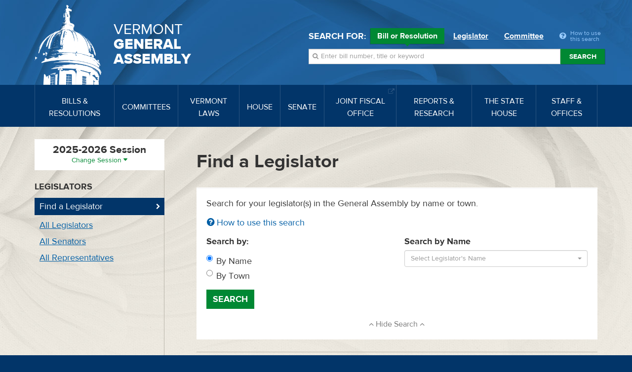

--- FILE ---
content_type: text/html; charset=utf-8
request_url: https://legislature.vermont.gov/people
body_size: 15273
content:
<!DOCTYPE html>
<html lang="en">
	<head>
		<base href="https://legislature.vermont.gov/"><!--[if lte IE 6]></base><![endif]-->
		<title>Find a Legislator</title>
		<meta name="generator" content="SilverStripe - https://www.silverstripe.org">
<meta http-equiv="Content-Type" content="text/html; charset=utf-8">
		<meta http-equiv="X-UA-Compatible" content="IE=Edge">
		<meta name="viewport" content="width=device-width, initial-scale=1">
		<link rel="apple-touch-icon" href="/images/icons/Icon-60@2x.png">
		<link rel="apple-touch-icon" sizes="180x180" href="/images/icons/Icon-60@3x.png">
		<link rel="apple-touch-icon" sizes="76x76" href="/images/icons/Icon-76.png">
		<link rel="apple-touch-icon" sizes="152x152" href="/images/icons/Icon-76@2x.png">
		<link rel="apple-touch-icon" sizes="58x58" href="/images/icons/Icon-Small@2x.png">
	<link rel="stylesheet" type="text/css" href="/javascript/bootstrap-datatables/dataTables.bootstrap.css?m=1644606869">
<link rel="stylesheet" type="text/css" href="/css/styles.css?m=1684331611">
<link rel="stylesheet" type="text/css" href="/css/print.css?m=1666633210" media="print">
<link rel="stylesheet" type="text/css" href="/javascript/select2-4.0.3/css/select2.min.css?m=1648830653">
<link rel="stylesheet" type="text/css" href="/css/select2-bootstrap-theme-master/select2-bootstrap.min.css?m=1648830702">
<!--[if lt IE 9]>
        <script type="text/javascript" src="javascript/html5shiv.min.js"></script>
        <script type="text/javascript" src="javascript/respond.min.js"></script>
        <![endif]-->
</head>
	
	
	<body class="PeoplePage PeoplePage-handleSearch top-PeoplePage ">
		<!-- Google tag (gtag.js) -->
<script async src="https://www.googletagmanager.com/gtag/js?id=G-3R8D4S6PXL"></script>
<script nonce="d9e8013640613e17">
  window.dataLayer = window.dataLayer || [];
  function gtag(){dataLayer.push(arguments);}
  gtag('js', new Date());

  gtag('config', 'G-3R8D4S6PXL');
</script>
		<a class="sr-only" href="/people#mainnav">Skip to navigation</a>
		<a class="sr-only" href="/people#main-content">Skip to content</a>
		
			<a class="sr-only" href="/people#sidenav">Skip to subnav</a>
		
		<form class="session-indicator session-current" action="bill/handleUnSelectSession">
			<span>Searching 2025-2026 Session</span> <button type="submit" class="btn btn-link">Return to current session</button>
		</form>
		<header>
	<div class="header-inner">
		<div class="wrapper header-top">
			<div class="row">
				<div class="logo">
					<a href="/">
						<img src="/images/dome.png" width="150" height="162" alt="State House Dome">
						<span>Vermont <span>General <span>Assembly</span></span></span>
					</a>
				</div>
				<div class="navbar-default">
					<button type="button" class="navbar-toggle" data-toggle="collapse" data-target="#mainnav">
						<span class="sr-only">Toggle navigation</span>
						<span class="icon-bar"></span>
						<span class="icon-bar"></span>
						<span class="icon-bar"></span>
					</button>
					<button type="button" class="navbar-toggle search-toggle" data-toggle="collapse" data-target="#quick-search">
						<span class="sr-only">Toggle search</span>
						<i class="fa fa-search"></i>
					</button>
				</div>
			</div>
		</div>
		<nav class="navbar navbar-default navbar-static-top" role="navigation">
			<div class="wrapper">
				<div class="navbar-header">
					
				</div>
				<a class="sr-only" href="/">Home</a>
<div class="collapse navbar-collapse" id="mainnav" tabindex="-1">
	<ul class="nav navbar-nav">
		
		
		<li class="">
			<a href="/bill/" data-toggle="megadropdown"><span>Bills &amp; Resolutions</span></a>
			
			<div class="mega-dropdown">
				<div class="mega-dropdown-outer">
					<div class="mega-dropdown-inner">
						<div class="row">
							<div class="col-xs-12 col-md-4">
								<div class="row">
									<div class="divider"></div>
									<div class="col-md-5">
										<h4>Search</h4>
									</div>
									<div class="col-md-7">
										<ul>
											<li><a href="/bill/search/2026">Bill, Act &amp; Resolution Search</a></li>
										</ul>
									</div>
								</div>
								<div class="row">
									<div class="divider"></div>
									<div class="col-md-5">
										<h4>Bills</h4>
									</div>
									<div class="col-md-7">
										<ul>
											<li><a href="/bill/released/2026">Released for Introduction</a></li>
											<li><a href="/bill/all-house/2026">House Bills</a></li>
											<li><a href="/bill/all-senate/2026">Senate Bills</a></li>
											<li><a href="/bill/introduced/2026">All Bills – Both Chambers</a></li>
											<li><a href="/bill/passed/2026">Bills Passed</a></li>
											<li><a href="/bill/vetoed/2026">Vetoed by the Governor</a></li>
											<li><a href="/bill/enacted-without-signature/2026">Enacted Without Signature</a></li>
											<li><a href="/bill/bills-in-out-committee/2026">Bills In/Out of Committee</a></li>
										</ul>
									</div>
								</div>
							</div>
							<div class="col-xs-12 col-md-4">
								<div class="row">
									<div class="divider"></div>
									<div class="col-md-5">
										<h4>Resolutions</h4>
									</div>
									<div class="col-md-7">
										<ul>
											<li><a href="/bill/resolutions-all-house/2026">House Resolutions</a></li>
											<li><a href="/bill/resolutions-all-senate/2026">Senate Resolutions</a></li>
											<li><a href="/bill/resolutions-introduced/2026">All Resolutions – Both Chambers</a></li>
											<li><a href="/bill/resolutions-adopted/2026">Resolutions Adopted</a></li>
										</ul>
									</div>
								</div>
							</div>
							<div class="col-xs-12 col-md-4">
								<div class="row">
									<div class="divider"></div>
									<div class="col-md-5">
										<h4>Acts</h4>
									</div>
									<div class="col-md-7">
										<ul>
											<li><a href="/bill/acts/2026">Acts &amp; Resolves</a></li>
											
											
											
											
											
											<li><a href="/bill/acts-affecting-statutes/2026">Acts Affecting VSA Sections</a></li>
										</ul>
									</div>
								</div>
								
								<div class="row">
									<div class="divider"></div>
									<div class="col-md-5">
										<h4>Research</h4>
									</div>
									<div class="col-md-7">
										<ul>
											<li><a href="/reports-and-research/">Legislative Reports &amp; Research</a></li>
										</ul>
									</div>
								</div>
								
							</div>
						</div>
					</div>
				</div>
			</div>
			
		</li>
		
		
		
		<li class="">
			<a href="/committee/" data-toggle="megadropdown"><span>Committees</span></a>
			
			<div class="mega-dropdown">
				<div class="mega-dropdown-outer">
					<div class="mega-dropdown-inner">
						<div class="row">
							<div class="col-xs-12 col-md-6 col-lg-8">
								<div class="row">
									
									<div class="col-xs-12 col-md-6 col-lg-12">
										<div class="row-group">
											<div class="row">
												<div class="col-lg-3">
													<h4>House Committees</h4>
												</div>
												<div class="col-lg-3">
													<ul>
														
														<li><a href="/committee/detail/2026/8">Agriculture, Food Resiliency, &amp; Forestry</a></li>
														
														<li><a href="/committee/detail/2026/9">Appropriations</a></li>
														
														<li><a href="/committee/detail/2026/11">Commerce &amp; Economic Development</a></li>
														
														<li><a href="/committee/detail/2026/17">Corrections &amp; Institutions</a></li>
														
														<li><a href="/committee/detail/2026/10">Education</a></li>
														
														<li><a href="/committee/detail/2026/19">Energy &amp; Digital Infrastructure</a></li>
														
													</ul>
												</div>
												<div class="col-lg-3">
													<ul>
														
														<li><a href="/committee/detail/2026/12">Environment</a></li>
														
														<li><a href="/committee/detail/2026/13">General &amp; Housing</a></li>
														
														<li><a href="/committee/detail/2026/14">Government Operations &amp; Military Affairs</a></li>
														
														<li><a href="/committee/detail/2026/15">Health Care</a></li>
														
														<li><a href="/committee/detail/2026/346">House Discrimination Prevention Panel</a></li>
														
														<li><a href="/committee/detail/2026/340">House Ethics Panel</a></li>
														
													</ul>
												</div>
												<div class="col-lg-3">
													<ul>
														
														<li><a href="/committee/detail/2026/335">House Sexual Harassment Prevention Panel</a></li>
														
														<li><a href="/committee/detail/2026/16">Human Services</a></li>
														
														<li><a href="/committee/detail/2026/18">Judiciary</a></li>
														
														<li><a href="/committee/detail/2026/48">Rules</a></li>
														
														<li><a href="/committee/detail/2026/20">Transportation</a></li>
														
														<li><a href="/committee/detail/2026/21">Ways &amp; Means</a></li>
														
													</ul>
												</div>
											</div>
										</div>
									</div>
									
									
									<div class="col-xs-12 col-md-6 col-lg-12">
										<div class="row-group">
											<div class="row">
												<div class="col-lg-3">
													<h4>Senate Committees</h4>
												</div>
												<div class="col-lg-3">
													<ul>
														
														<li><a href="/committee/detail/2026/22">Agriculture</a></li>
														
														<li><a href="/committee/detail/2026/23">Appropriations</a></li>
														
														<li><a href="/committee/detail/2026/32">Economic Development, Housing &amp; General Affairs</a></li>
														
														<li><a href="/committee/detail/2026/24">Education</a></li>
														
														<li><a href="/committee/detail/2026/326">Ethics</a></li>
														
													</ul>
												</div>
												<div class="col-lg-3">
													<ul>
														
														<li><a href="/committee/detail/2026/25">Finance</a></li>
														
														<li><a href="/committee/detail/2026/26">Government Operations</a></li>
														
														<li><a href="/committee/detail/2026/27">Health &amp; Welfare</a></li>
														
														<li><a href="/committee/detail/2026/28">Institutions</a></li>
														
														<li><a href="/committee/detail/2026/29">Judiciary</a></li>
														
													</ul>
												</div>
												<div class="col-lg-3">
													<ul>
														
														<li><a href="/committee/detail/2026/30">Natural Resources &amp; Energy</a></li>
														
														<li><a href="/committee/detail/2026/49">Rules</a></li>
														
														<li><a href="/committee/detail/2026/324">Sexual Harassment Prevention Panel</a></li>
														
														<li><a href="/committee/detail/2026/31">Transportation</a></li>
														
													</ul>
												</div>
											</div>
										</div>
									</div>
									
								</div>
							</div>
							<div class="col-xs-12 col-md-6 col-lg-4">
								<div class="row">
									<div class="col-xs-12 col-md-6 col-lg-12">
										<div class="row-group">
											<div class="row">
												<div class="col-md-12 col-lg-6">
													<h4>Committee Types</h4>
												</div>
												<div class="col-md-12 col-lg-6">
													<ul>
														<li><a href="/committee/list/2026/">All Committees</a></li>
														<li><a href="/committee/list/2026/House-Standing">House Committees</a></li>
														<li><a href="/committee/list/2026/Senate-Standing">Senate Committees</a></li>
														<li><a href="/committee/list/2026/Joint-Committee">Joint Committees</a></li>
														<li><a href="/committee/list/2026/Other-Committee">Other Committees</a></li>
														<li><a href="/committee/committeesofconference/2026">Committees of Conference</a></li>
													</ul>
												</div>
											</div>
										</div>
									</div>
									<div class="col-xs-12 col-md-6 col-lg-12">
										<div class="row-group">
											<div class="row">
												<div class="col-md-12 col-lg-6">
													<h4>All Committee Meetings</h4>
												</div>
												<div class="col-md-12 col-lg-6">
													<ul>
														<li><a href="/committee/meetings/2026">All Scheduled Committee Meetings</a></li>
														<!-- <li><a href="/committee/conferencemeetings/2026">All Scheduled Committees of Conference Meetings</a></li> -->
														<li><a href="/committee/weeklyAgendas/2026">Complete Weekly Schedule</a></li>
														
														<li>
															<a href="/committee/streaming/">Streaming Links
															</a>
														</li>
														
														<li>
															<a target="_blank" href="/home/site-resources/accessibility/">Accessibility
															</a>
														</li>
														
													</ul>
												</div>
											</div>
										</div>
										
										<div class="row-group">
											<div class="row">
												<div class="col-md-12 col-lg-6">
													<h4>Research</h4>
												</div>
												<div class="col-md-12 col-lg-6">
													<ul>
														<li><a href="/reports-and-research/">Legislative Reports &amp; Research</a></li>
													</ul>
												</div>
											</div>
										</div>
										
									</div>
								</div>
							</div>
						</div>
					</div>
				</div>
			</div>
			
		</li>
		
		
		
		<li class="">
			<a href="/statutes/" data-toggle="megadropdown"><span>Vermont Laws</span></a>
			<div class="mega-dropdown">
				<div class="mega-dropdown-outer">
					<div class="mega-dropdown-inner">
						<div class="row">
							<div class="col-xs-12 col-md-4">
								<div class="row">
									<div class="divider"></div>
									<div class="col-md-5">
										<h4>Statutes</h4>
									</div>
									<div class="col-md-7">
										<ul>
											<li><a href="/statutes/">Vermont Statutes Online</a></li>
											<li><a href="/statutes/search">Statutes Search</a></li>
											<li><a target="_blank" href="https://www.lexisnexis.com/hottopics/vtstatutesconstctrules/"><i class="fa fa-external-link"></i> Vermont Statutes at Lexis/Nexis</a></li>
										</ul>
									</div>
								</div>
								
								<div class="row">
									<div class="divider"></div>
									<div class="col-md-5">
										<h4>Constitution</h4>
									</div>
									<div class="col-md-7">
										<ul>
											
											<li><a href="/statutes/constitution-of-the-state-of-vermont/">Constitution of the State of Vermont</a></li>
											
										</ul>
									</div>
								</div>
								
							</div>
							<div class="col-xs-12 col-md-4">
								<div class="row">
									<div class="divider"></div>
									<div class="col-md-5">
										<h4>Acts</h4>
									</div>
									<div class="col-md-7">
										<ul>
											<li><a href="/bill/acts/2026">Acts &amp; Resolves</a></li>
											
											<li><a href="/bill/acts-affecting-statutes/2026">Acts Affecting VSA Sections</a></li>
										</ul>
									</div>
								</div>
								<div class="row">
									<div class="divider"></div>
									<div class="col-md-5">
										<h4>Search</h4>
									</div>
									<div class="col-md-7">
										<ul>
											<li><a href="/bill/search/2026">Bill, Act &amp; Resolution Search</a></li>
										</ul>
									</div>
								</div>
							</div>
							<div class="col-xs-12 col-md-4">
								<div class="row">
									<div class="divider"></div>
									<div class="col-md-5">
										<h4>Rules</h4>
									</div>
									<div class="col-md-7">
										<ul>
											<li><a target="_blank" href="http://www.lexisnexis.com/hottopics/codeofvtrules/">State Agency Rules at Lexis/Nexis <i class="fa fa-external-link"></i></a></li>
											<li><a target="_blank" href="http://www.lexisnexis.com/hottopics/vtstatutesconstctrules/">Court Rules at Lexis/Nexis <i class="fa fa-external-link"></i></a></li>
											<li><a href="/committee/detail/2026/39">Legislative Committee on Administrative Rules (LCAR) <i class="fa fa-external-link"></i></a></li>
										</ul>
									</div>
								</div>
							</div>
						</div>
					</div>
				</div>
			</div>
		</li>
		
		
		
		<li class="">
			<a href="/house/overview/2026" data-toggle="megadropdown"><span>House</span></a>
			<div class="mega-dropdown">
				<div class="mega-dropdown-outer">
					<div class="mega-dropdown-inner">
						<div class="row">
							<div class="col-xs-12 col-md-6 col-lg-4">
								<div class="row">
									<div class="divider"></div>
									<div class="col-md-6">
										<h4> The House of Representatives</h4>
									</div>
									<div class="col-md-6">
										<ul>
											<li><a href="/house/overview/2026">House Overview</a></li>
											<li><a href="/people/search/2026">Find Representatives</a></li>
											<li><a href="/people/all/2026/House">All Representatives</a></li>
											<li><a href="/committee/list/2026/House-Standing">House Committees</a></li>
										</ul>
									</div>
								</div>
								
								<div class="row">
									<div class="divider"></div>
									<div class="col-md-6">
										<h4>Officers</h4>
									</div>
									<div class="col-md-6">
										<ul>
											
											
												<li><a target="_blank" href="http://speaker.vermont.gov/">Speaker of the House <i class="fa fa-external-link"></i></a></li>
											
											
											
											
											
											
											
												<li><a href="/house/clerk-of-the-house/">Clerk of the House</a></li>
											
											
										</ul>
									</div>
								</div>
								
							</div>
							<div class="col-xs-12 col-md-6 col-lg-4">
								<div class="row">
									<div class="divider"></div>
									<div class="col-md-5">
										<h4>Calendars &amp; Journals</h4>
									</div>
									<div class="col-md-7">
										<ul>
											
												<li><a target="_blank" href="/Documents/2026/Docs/CALENDAR/hc250616.pdf?20250613120029">Current House Calendar</a></li>
												
												<li><a href="/house/service/2026/calendar">All House Calendars</a></li>
												
												
												
													<li><a target="_blank" href="/Documents/2026/Docs/JOURNAL/hj250616.pdf?20251203120021">Current House Journal</a></li>
													
											
											
												<li><a href="/house/service/2026/journal">All House Journals</a></li>
												<li><a href="/bill/released/2026#house">House Bills for Introduction</a></li>
                                                <!--
											
												<li><a target="_blank" href="/Documents/2026/Docs/JOURNAL/ja250320.pdf">Current Journal of the Joint Assembly</a></li>
											
                                            -->
											
											
											<li><a href="/house/service/2026/joint-assembly">Journals of the Joint Assembly</a></li>
										</ul>
									</div>
								</div>
							</div>
							
							<div class="col-xs-12 col-md-6 col-md-offset-6 col-lg-4 col-lg-offset-0">
								
								<div class="row">
									<div class="divider"></div>
									<div class="col-md-5">
										<h4>Rules</h4>
									</div>
									<div class="col-md-7">
										<ul>
											<li><a target="_blank" href="/assets/Rules/House-Rules.pdf">House Rules</a></li>
											<li><a target="_blank" href="/assets/All-Senate-Documents/Joint-Rules.pdf">Joint Rules</a></li>
										</ul>
									</div>
								</div>
								
								<div class="row">
									<div class="divider"></div>
									<div class="col-md-5">
										<h4>Search</h4>
									</div>
									<div class="col-md-7">
										<ul>
											<li><a href="/house/search/2026">Search House Calendars &amp; Journals</a></li>
										</ul>
									</div>
								</div>
								
								<div class="row">
									<div class="divider"></div>
									<div class="col-md-5">
										<h4>Related Information</h4>
									</div>
									<div class="col-md-7">
										<ul>
											
											<li><a href="/house/streaming/">Streaming Links</a></li>
											
										</ul>
									</div>
								</div>
								
							</div>
							
						</div>
					</div>
				</div>
			</div>
		</li>
		
		
		
		<li class="">
			<a href="/senate/overview/2026" data-toggle="megadropdown"><span>Senate</span></a>
			<div class="mega-dropdown">
				<div class="mega-dropdown-outer">
					<div class="mega-dropdown-inner">
						<div class="row">
							<div class="col-xs-12 col-md-6 col-lg-4">
								<div class="row">
									<div class="divider"></div>
									<div class="col-md-6">
										<h4>The Senate</h4>
									</div>
									<div class="col-md-6">
										<ul>
											<li><a href="/senate/overview/2026">Senate Overview</a></li>
											<li><a href="/people/search/2026">Find Senators</a></li>
											<li><a href="/people/all/2026/Senate">All Senators</a></li>
											<li><a href="/committee/list/2026/Senate-Standing">Senate Committees</a></li>
										</ul>
									</div>
								</div>
								
								<div class="row">
									<div class="divider"></div>
									<div class="col-md-6">
										<h4>Officers</h4>
									</div>
									<div class="col-md-6">
										<ul>
											
											
												<li><a target="_blank" href="http://ltgov.vermont.gov/">President of the Senate (Lt. Governor) <i class="fa fa-external-link"></i></a></li>
											
											
											
												<li><a target="_blank" href="http://protem.vermont.gov/">President Pro Tempore <i class="fa fa-external-link"></i></a></li>
											
											
											
												<li><a href="/senate/secretary-of-the-senate/">Secretary of the Senate</a></li>
											
											
											
											
											
											
										</ul>
									</div>
								</div>
								
							</div>
							<div class="col-xs-12 col-md-6 col-lg-4">
								<div class="row">
									<div class="divider"></div>
									<div class="col-md-5">
										<h4>Calendars &amp; Journals</h4>
									</div>
									<div class="col-md-7">
										<ul>
											
												<li><a target="_blank" href="/Documents/2026/Docs/CALENDAR/sc250616.pdf?20250613050029">Current Senate Calendar</a></li>
												
												<li><a href="/senate/service/2026/calendar">All Senate Calendars</a></li>
												
												
													<ul class="mega-addenda">
														
																<li><a target="_blank" href="Documents/2026/Docs/CALENDAR/sc250616a.pdf">Addendum 1</a></li>
														
													</ul>
												
												
													<li><a target="_blank" href="/Documents/2026/Docs/JOURNAL/sj250616.pdf?20251223020021">Current Senate Journal</a></li>
													
											
											
												<li><a href="/senate/service/2026/journal">All Senate Journals</a></li>
												<li><a href="/bill/released/2026#senate">Senate Bills for Introduction</a></li>
                                                <!--
											
												<li><a target="_blank" href="/Documents/2026/Docs/JOURNAL/ja250320.pdf">Current Journal of the Joint Assembly</a></li>
											
                                            -->
											
											
											<li><a href="/senate/service/2026/joint-assembly">Journals of the Joint Assembly</a></li>
										</ul>
									</div>
								</div>
							</div>
							
							<div class="col-xs-12 col-md-6 col-md-offset-6 col-lg-4 col-lg-offset-0">
								
								<div class="row">
									<div class="divider"></div>
									<div class="col-md-5">
										<h4>Rules</h4>
									</div>
									<div class="col-md-7">
										<ul>
											<li><a target="_blank" href="/assets/All-Senate-Documents/Senate-Rules.pdf">Senate Rules</a></li>
											<li><a target="_blank" href="/assets/All-Senate-Documents/Joint-Rules.pdf">Joint Rules</a></li>
										</ul>
									</div>
								</div>
								
								<div class="row">
									<div class="divider"></div>
									<div class="col-md-5">
										<h4>Search</h4>
									</div>
									<div class="col-md-7">
										<ul>
											<li><a href="/senate/search/2026">Search Senate Calendars &amp; Journals</a></li>
										</ul>
									</div>
								</div>
								
								<div class="row">
									<div class="divider"></div>
									<div class="col-md-5">
										<h4>Related Information</h4>
									</div>
									<div class="col-md-7">
										<ul>
											
											<li><a href="/senate/streaming/">Streaming Links</a></li>
											
										</ul>
									</div>
								</div>
								
							</div>
							
						</div>
					</div>
				</div>
			</div>
		</li>
		
		
		
		<li class="">
			
			<a target="_blank" href="https://ljfo.vermont.gov/"><span>Joint Fiscal Office <i class="fa fa-external-link"></i></span></a>
			
		</li>
		
		
		
		<li class="">
			<a href="/reports-and-research/" data-toggle="megadropdown"><span>Reports &amp; Research</span></a>
			<div class="mega-dropdown">
				<div class="mega-dropdown-outer">
					<div class="mega-dropdown-inner">
						<div class="row">
							<div class="col-xs-12 col-md-4">
								<div class="row">
									<div class="divider"></div>
									<div class="col-md-5">
										<h4>Reports</h4>
									</div>
									<div class="col-md-7">
										<ul>
											<li><a href="/reports-and-research/">Reports &amp; Research Overview</a></li>
											<li><a href="/reports-and-research/find/2026">Find Legislative Reports</a></li>
										</ul>
									</div>
								</div>
							</div>
							<div class="col-xs-12 col-md-4">
								<div class="row">
									
									
									<div class="divider"></div>
									<div class="col-md-5">
										<h4>Research</h4>
									</div>
									<div class="col-md-7">
										<ul>
											
											<li><a href="/bill/">Bills, Resolutions, Acts &amp; Constitutional Proposals</a></li>
											
											<li><a href="/reports-and-research/research/witness-history/">Witness History</a></li>
											
											<li><a href="/reports-and-research/research/subject-history/">Subject History</a></li>
											
											<li><a href="/committee/">Committees</a></li>
											
											<li><a href="/senate/">Senate</a></li>
											
											<li><a href="/house/">House</a></li>
											
											<li><a href="/reports-and-research/research/reapportionment/">Reapportionment</a></li>
											
										</ul>
									</div>
									
									
								</div>
							</div>
							<div class="col-xs-12 col-md-4">
								<div class="row">
									
									<div class="divider"></div>
									<div class="col-md-5">
										<h4>PRA Exemptions</h4>
									</div>
									<div class="col-md-7">
										<ul>
											
											<li><a target="_blank" href="https://legislature.vermont.gov/assets/Legislative-Reports/PRA-Exemption-List-in-Order-2020.pdf">PRA Exemptions in Order <i class="fa fa-external-link"></i></a></li>
											
											<li><a target="_blank" href="https://legislature.vermont.gov/assets/Legislative-Reports/PRA-Exemption-List-by-Subject-2020.pdf">PRA Exemptions by Subject <i class="fa fa-external-link"></i></a></li>
											
											<li><a target="_blank" href="https://legislature.vermont.gov/assets/Legislative-Reports/PRA-Exemptions-Subject-to-1-VSA-317d2.pdf">PRA Exemptions Subject to 1 VSA 317(d)(2) <i class="fa fa-external-link"></i></a></li>
											
										</ul>
									</div>
									
									
								</div>
								<div class="row">
									
									<div class="divider"></div>
									<div class="col-md-5">
										<h4>History</h4>
									</div>
									<div class="col-md-7">
										<ul>
											
											<li><a href="/reports-and-research/history/history-of-the-general-assembly/">History of the General Assembly</a></li>
											
										</ul>
									</div>
									
								</div>
							</div>
						</div>
					</div>
				</div>
			</div>
		</li>
		
		
		
		<li class="">
			
			<a href="/the-state-house/" data-toggle="megadropdown"><span>The State House</span></a>
			<div class="mega-dropdown">
				<div class="mega-dropdown-outer">
					<div class="mega-dropdown-inner">
						<div class="row">
							<div class="col-xs-12 col-md-4">
								<div class="row">
									
									
									<div class="divider"></div>
									<div class="col-md-5">
										<h4>Visiting the State House</h4>
									</div>
									<div class="col-md-7">
										<ul>
											
											<li><a target="_blank" href="http://statehouse.vermont.gov/">About the State House <i class="fa fa-external-link"></i></a></li>
											
											<li><a target="_blank" href="http://statehouse.vermont.gov/general-information">Hours &amp; Directions <i class="fa fa-external-link"></i></a></li>
											
											<li><a href="/the-state-house/visiting-the-state-house/state-house-floor-maps/">State House Floor Maps</a></li>
											
											<li><a target="_blank" href="/home/site-resources/accessibility/">Accessibility</a></li>
											
										</ul>
									</div>
									
									
								</div>
								<div class="row">
									
									<div class="divider"></div>
									<div class="col-md-5">
										<h4>History</h4>
									</div>
									<div class="col-md-7">
										<ul>
											
											<li><a href="/reports-and-research/history/history-of-the-general-assembly/">History of the General Assembly</a></li>
											
										</ul>
									</div>
									
									
								</div>
							</div>
							<div class="col-xs-12 col-md-4">
								<div class="row">
									
									<div class="divider"></div>
									<div class="col-md-5">
										<h4>Civic Education</h4>
									</div>
									<div class="col-md-7">
										<ul>
											
											<li><a href="/the-state-house/civic-education/how-a-bill-becomes-law/">Flowchart: How a Bill Becomes Law</a></li>
											
											<li><a target="_blank" href="https://www.youtube.com/watch?v=hw-fjNK-rf4">Video: The Bill Process From Draft To Act <i class="fa fa-external-link"></i></a></li>
											
											<li><a href="/the-state-house/civic-education/become-a-legislative-page/">Become a Legislative Page!</a></li>
											
											<li><a target="_blank" href="http://statehouse.vermont.gov/school-field-trips">School Field Trips <i class="fa fa-external-link"></i></a></li>
											
											<li><a href="/the-state-house/civic-education/about-legislative-committees/">About Legislative Committees</a></li>
											
										</ul>
									</div>
									
									
								</div>
							</div>
							<div class="col-xs-12 col-md-4">
								<div class="row">
									
									<div class="divider"></div>
									<div class="col-md-5">
										<h4>Galleries</h4>
									</div>
									<div class="col-md-7">
										<ul>
											
											<li><a href="/the-state-house/galleries/images-of-the-state-house/">Images of the State House</a></li>
											
										</ul>
									</div>
									
									
								</div>
								<div class="row">
									
									<div class="divider"></div>
									<div class="col-md-5">
										<h4>Events</h4>
									</div>
									<div class="col-md-7">
										<ul>
											
											<li><a href="/the-state-house/events/farmers-night-concert-series/">Farmers Night Concert Series</a></li>
											
										</ul>
									</div>
									
								</div>
							</div>
						</div>
					</div>
				</div>
			</div>
			
		</li>
		
		
		
		<li class="">
			
			<a href="/staff-and-offices/" data-toggle="megadropdown"><span>Staff &amp; Offices</span></a>
			<div class="mega-dropdown">
				<div class="mega-dropdown-outer">
					<div class="mega-dropdown-inner">
						<div class="row">
							<div class="col-xs-12 col-md-4">
								<div class="row">
									
									
									<div class="divider"></div>
									<div class="col-md-5">
										<h4>House</h4>
									</div>
									<div class="col-md-7">
										<ul>
											
											<li><a target="_blank" href="http://speaker.vermont.gov/">Speaker of the House <i class="fa fa-external-link"></i></a></li>
											
											<li><a href="/house/clerk-of-the-house/">Clerk of the House</a></li>
											
										</ul>
									</div>
									
									
								</div>
								<div class="row">
									
									<div class="divider"></div>
									<div class="col-md-5">
										<h4>Senate</h4>
									</div>
									<div class="col-md-7">
										<ul>
											
											<li><a target="_blank" href="http://ltgov.vermont.gov/">President of the Senate (Lt. Governor) <i class="fa fa-external-link"></i></a></li>
											
											<li><a target="_blank" href="http://protem.vermont.gov/">President Pro Tempore <i class="fa fa-external-link"></i></a></li>
											
											<li><a href="/senate/secretary-of-the-senate/">Secretary of the Senate</a></li>
											
										</ul>
									</div>
									
									
								</div>
							</div>
							<div class="col-xs-12 col-md-4">
								<div class="row">
									
									<div class="divider"></div>
									<div class="col-md-5">
										<h4>Staff Offices</h4>
									</div>
									<div class="col-md-7">
										<ul>
											
											<li><a href="/staff-and-offices/staff-offices/legislative-counsel/">Legislative Counsel</a></li>
											
											<li><a href="/staff-and-offices/staff-offices/legislative-operations/">Legislative Operations</a></li>
											
											<li><a href="/staff-and-offices/staff-offices/legislative-information-technology/">Legislative Information Technology</a></li>
											
											<li><a target="_blank" href="https://ljfo.vermont.gov/about/contact/">Joint Fiscal Office <i class="fa fa-external-link"></i></a></li>
											
											<li><a href="/staff-and-offices/staff-offices/sergeant-at-arms/">Sergeant at Arms</a></li>
											
											<li><a href="/staff-and-offices/staff-offices/capitol-police-department/">Capitol Police Department</a></li>
											
											<li><a href="/staff-and-offices/staff-offices/human-resources/">Office of Human Resources</a></li>
											
										</ul>
									</div>
									
									
								</div>
							</div>
							<div class="col-xs-12 col-md-4">
								<div class="row">
									
									<div class="divider"></div>
									<div class="col-md-5">
										<h4>Contact</h4>
									</div>
									<div class="col-md-7">
										<ul>
											
											<li><a href="/home/site-resources/feedback/">Questions &amp; Comments</a></li>
											
										</ul>
									</div>
									
									
								</div>
								<div class="row">
									
									<div class="divider"></div>
									<div class="col-md-5">
										<h4>Career Opportunities</h4>
									</div>
									<div class="col-md-7">
										<ul>
											
											<li><a href="/home/site-resources/career-opportunities/">Career Opportunities</a></li>
											
										</ul>
									</div>
									
								</div>
							</div>
						</div>
					</div>
				</div>
			</div>
			
		</li>
		
		
	</ul>
</div>
			</div>
		</nav>
		<div class="wrapper header-search">
			<div id="quick-search" class="collapse">
				
				<div class="quick-search">
	<form action="/bill/QuickSearch/2026" class="form-inline">
		<div class="form-group search-type">
			<span class="control-label">Search for:</span>
			<label class="radio-inline">
				<input type="radio" name="SearchBy" id="SearchBy1" value="bill" checked>
				Bill or Resolution <span class="arrow"></span>
			</label>
			<label class="radio-inline">
				<input type="radio" name="SearchBy" id="SearchBy2" value="Name">
				Legislator <span class="arrow"></span>
			</label>
			<label class="radio-inline">
				<input type="radio" name="SearchBy" id="SearchBy3" value="committee">
				Committee <span class="arrow"></span>
			</label>
			<a class="popover-item quick-search-help" data-trigger="click" data-toggle="popover" data-placement="bottom" data-content="Welcome to quick search. First, choose Bill, Legislator or Committee for your search. Next enter in a bill number, a word, or phrase. Press the enter key or click the Search button beside the input box. Search results will appear below."><i class="fa fa-question-circle"></i> <span>How to use this search</span></a>
		</div>
		<div class="form-group search-field session-current">
			<i class="fa fa-search"></i>
			<label for="SearchBills" class="sr-only">Search bills:</label>
			<input name="SearchBills" id="SearchBills" type="text" class="input-bill form-control display-none" placeholder="Enter bill number, title or keyword">
			<label for="SearchLegislators" class="sr-only">Search legislators:</label>
			<input name="SearchLegislators" id="SearchLegislators" type="text" class="input-Name form-control display-none" placeholder="Enter legislator name or city/town">
			<label for="SearchCommittees" class="sr-only">Search committees:</label>
			<input name="SearchCommittees" id="SearchCommittees" type="text" class="input-committee form-control display-none" placeholder="Enter committee name">
			<button type="submit" class="btn btn-default">Search</button>
		</div>
		<p class="session-label session-current">Searching 2025-2026 Session</p>
	</form>
</div>

				
			</div>
		</div>
	</div>
</header>
		<div class="page-wrap">
			<div class="page-wrap-inner">
				<div class="container">
	<div class="row">
		<div class="main" id="main-content" tabindex="-1">
			<div class="visible-xs-block visible-sm-block">
				<div class="session-select">
	<div class="current-selection">
		<h3 class="session-current">2025-2026 Session</h3>
		<a class="session-toggle"><span>Change Session</span> <i class="fa fa-caret-down"></i></a>
	</div>
	<div class="session-form">
		
<form id="Form_SelectSession" action="/bill/SelectSession/" method="post" enctype="application/x-www-form-urlencoded">

	
	<p id="Form_SelectSession_error" class="message " style="display: none"></p>
	

	<fieldset>
		<legend>Select a session</legend>
		
			<div id="Form_SelectSession_selected_session_Holder" class="field dropdown">
	<label class="left" for="Form_SelectSession_selected_session">Select a session</label>
	<div class="middleColumn">
		<select name="selected_session" class="dropdown" id="Form_SelectSession_selected_session">

	<option value="2026" selected>2025-2026 Session
	</option>

	<option value="2024">2023-2024 Session
	</option>

	<option value="2022">2021-2022 Session
	</option>

	<option value="2021.1">2021 Special Session
	</option>

	<option value="2020">2019-2020 Session
	</option>

	<option value="2018.1">2018 Special Session
	</option>

	<option value="2018">2017-2018 Session
	</option>

	<option value="2016">2015-2016 Session
	</option>

	<option value="2014">2013-2014 Session
	</option>

	<option value="2012">2011-2012 Session
	</option>

	<option value="2010.1">2009 Special Session
	</option>

	<option value="2010">2009-2010 Session
	</option>

</select>
	</div>
	
	
	
</div>

		
			<input type="hidden" name="SecurityID" value="4d280e73e1269073b244b89b360cc5ebec8c9c5a" class="hidden" id="Form_SelectSession_SecurityID">
		
		<div class="clear"><!-- --></div>
	</fieldset>

	
	<div class="btn-toolbar">
		
			<input type="submit" name="action_submit" value="Go" class="action btn btn-primary btn-xs" id="Form_SelectSession_action_submit">
		
	</div>
	

</form>


	</div>
</div>
			</div>
			<h1>Find a Legislator</h1>
			<div class="well search-form open" id="search-form">
				<div class="toggle-content">
					<p>Search for your legislator(s) in the General Assembly by name or town.</p>
					<p><a href="javascript:void(0)" tabindex="0" class="btn btn-link help-link" role="button" data-toggle="popover" data-trigger="click" data-container="body" data-placement="bottom" data-content="Choose to search by the person’s name or the town that they serve. Then enter the person’s first or last name, or enter the town name."><i class="fa fa-question-circle"></i> How to use this search</a></p>
					
<form id="Form_PeopleSearchForm" action="/people/PeopleSearchForm/" method="get" enctype="application/x-www-form-urlencoded">

	
	<p id="Form_PeopleSearchForm_error" class="message " style="display: none"></p>
	

	<fieldset>
		<legend>Search Legislators</legend>
		
			<div id="SearchByGroupNameGroupTownGroup" class="field field CompositeField fieldgroup row form-group--no-label">
	

	<div class="middleColumn fieldgroup">
		
			<div class="fieldgroup-field first odd" id="Form_PeopleSearchForm_SearchByGroup_Holder">
				<div class="CompositeField field CompositeField fieldgroup col-xs-12 col-sm-6 form-group--no-label " id="Form_PeopleSearchForm_SearchByGroup_Holder">
	

	
		
			<div class="fieldholder-small optionset" id="Form_PeopleSearchForm_SearchBy_Holder">
	<label class="fieldholder-small-label" for="Form_PeopleSearchForm_SearchBy">Search by:</label>
	<ul class="optionset" id="Form_PeopleSearchForm_SearchBy" role="listbox">
	
		<li class="odd valName">
			<input id="Form_PeopleSearchForm_SearchBy_Name" class="radio" name="SearchBy" type="radio" value="Name" checked>
			<label for="Form_PeopleSearchForm_SearchBy_Name">By Name</label>
		</li>
	
		<li class="even valTown">
			<input id="Form_PeopleSearchForm_SearchBy_Town" class="radio" name="SearchBy" type="radio" value="Town">
			<label for="Form_PeopleSearchForm_SearchBy_Town">By Town</label>
		</li>
	
</ul>
	
</div>

		
	
</div>

			</div>
		
			<div class="fieldgroup-field last even" id="Form_PeopleSearchForm_NameGroupTownGroup_Holder">
				<div class="CompositeField field CompositeField fieldgroup col-xs-12 col-sm-6 form-group--no-label " id="Form_PeopleSearchForm_NameGroupTownGroup_Holder">
	

	
		
			<div class="CompositeField field CompositeField fieldgroup group-Name searchgroup form-group--no-label " id="Form_PeopleSearchForm_NameGroup_Holder">
	

	
		
			<div class="fieldholder-small dropdown" id="Form_PeopleSearchForm_Name_Holder">
	<label class="fieldholder-small-label" for="Form_PeopleSearchForm_Name">Search by Name</label>
	<select name="Name" class="dropdown" id="Form_PeopleSearchForm_Name" style="width:100%">

	<option value="0"> 
	</option>

	<option value="15791">Senator Philip Baruth 
	</option>

	<option value="40390">Senator Scott Beck 
	</option>

	<option value="40388">Senator Seth Bongartz 
	</option>

	<option value="40392">Senator Patrick "Pat" Brennan 
	</option>

	<option value="29338">Senator Randy Brock 
	</option>

	<option value="34724">Senator Thomas Chittenden 
	</option>

	<option value="27152">Senator Alison Clarkson 
	</option>

	<option value="24031">Senator Brian Collamore 
	</option>

	<option value="14604">Senator Ann Cummings 
	</option>

	<option value="37408">Senator Martine Larocque Gulick 
	</option>

	<option value="30978">Senator Ruth Hardy 
	</option>

	<option value="37406">Senator Wendy Harrison 
	</option>

	<option value="37407">Senator Nader Hashim 
	</option>

	<option value="40387">Senator Steven Heffernan 
	</option>

	<option value="34725">Senator Russ Ingalls 
	</option>

	<option value="14616">Senator Virginia "Ginny" Lyons 
	</option>

	<option value="40395">Senator Joseph "Joe" Major 
	</option>

	<option value="40391">Senator Christopher Mattos 
	</option>

	<option value="41884">Senator John Morley III
	</option>

	<option value="37409">Senator Robert Norris 
	</option>

	<option value="30982">Senator Andrew Perchlik 
	</option>

	<option value="40389">Senator Robert Plunkett 
	</option>

	<option value="34727">Senator Kesha Ram Hinsdale 
	</option>

	<option value="37410">Senator Tanya Vyhovsky 
	</option>

	<option value="37411">Senator Anne Watson 
	</option>

	<option value="37412">Senator David Weeks 
	</option>

	<option value="15796">Senator Richard Westman 
	</option>

	<option value="37414">Senator Rebecca "Becca" White 
	</option>

	<option value="37413">Senator Terry Williams 
	</option>

	<option value="37362">Representative Angela Arsenault 
	</option>

	<option value="30952">Representative Sarah "Sarita" Austin 
	</option>

	<option value="40417">Representative Richard Bailey 
	</option>

	<option value="15769">Representative John L. Bartholomew 
	</option>

	<option value="37389">Representative Ashley Bartley 
	</option>

	<option value="37391">Representative Daisy Berbeco 
	</option>

	<option value="30938">Representative Matthew Birong 
	</option>

	<option value="40411">Representative Doug Bishop 
	</option>

	<option value="34710">Representative Alyssa Black 
	</option>

	<option value="34720">Representative Tiffany Bluemle 
	</option>

	<option value="34699">Representative Michelle Bos-Lun 
	</option>

	<option value="40423">Representative David "Dave" Bosch 
	</option>

	<option value="40432">Representative Michael Boutin 
	</option>

	<option value="37384">Representative Lucy Boyden 
	</option>

	<option value="34740">Representative Erin Brady 
	</option>

	<option value="37388">Representative Carolyn Branagan 
	</option>

	<option value="34716">Representative Jana Brown 
	</option>

	<option value="15771">Representative Thomas Burditt 
	</option>

	<option value="14690">Representative Mollie S. Burke 
	</option>

	<option value="40408">Representative Bridget Burkhardt 
	</option>

	<option value="34722">Representative Elizabeth Burrows 
	</option>

	<option value="40406">Representative Gregory "Greg" Burtt 
	</option>

	<option value="30946">Representative R. Scott Campbell 
	</option>

	<option value="14569">Representative William Canfield 
	</option>

	<option value="40435">Representative Emily Carris Duncan 
	</option>

	<option value="37376">Representative Conor Casey 
	</option>

	<option value="40398">Representative James "Jim" Casey 
	</option>

	<option value="37374">Representative Ela Chapin 
	</option>

	<option value="40439">Representative Thomas "Tom" Charlton 
	</option>

	<option value="15774">Representative Kevin "Coach" Christie 
	</option>

	<option value="27162">Representative Brian Cina 
	</option>

	<option value="40438">Representative VL Coffin IV
	</option>

	<option value="37368">Representative Esme Cole 
	</option>

	<option value="27155">Representative Peter Conlon 
	</option>

	<option value="40399">Representative Jonathan Cooper 
	</option>

	<option value="14546">Representative Timothy R. Corcoran II
	</option>

	<option value="40410">Representative Wendy Critchlow 
	</option>

	<option value="37386">Representative Allen "Penny" Demar 
	</option>

	<option value="14677">Representative Eileen Dickinson 
	</option>

	<option value="40419">Representative Joshua Dobrovich 
	</option>

	<option value="37390">Representative Leonora Dodge 
	</option>

	<option value="34708">Representative Karen Dolan 
	</option>

	<option value="40405">Representative Deborah "Debbie" Dolgin 
	</option>

	<option value="14557">Representative Anne B. Donahue 
	</option>

	<option value="40324">Representative Abbey Duke 
	</option>

	<option value="30944">Representative David Durfee 
	</option>

	<option value="40434">Representative Zon Eastes 
	</option>

	<option value="14512">Representative Alice M. Emmons 
	</option>

	<option value="20375">Representative Martha Feltus 
	</option>

	<option value="37372">Representative Gina Galfetti 
	</option>

	<option value="36257">Representative Golrang "Rey" Garofano 
	</option>

	<option value="34698">Representative Leslie Goldman 
	</option>

	<option value="40436">Representative Ian Goodnow 
	</option>

	<option value="30968">Representative Kenneth Goslant 
	</option>

	<option value="37363">Representative Edye Graning 
	</option>

	<option value="40400">Representative William "Will" Greer 
	</option>

	<option value="30958">Representative James Gregoire 
	</option>

	<option value="31854">Representative Lisa Hango 
	</option>

	<option value="40422">Representative Leanne Harple 
	</option>

	<option value="28878">Representative Jim Harrison 
	</option>

	<option value="40459">Representative Zachary Harvey 
	</option>

	<option value="37392">Representative Troy Headrick 
	</option>

	<option value="14681">Representative Mark Higley 
	</option>

	<option value="37366">Representative Rebecca Holcombe 
	</option>

	<option value="27174">Representative Philip Jay Hooper 
	</option>

	<option value="30948">Representative Robert Hooper 
	</option>

	<option value="27166">Representative Lori Houghton 
	</option>

	<option value="27177">Representative Mary E. Howard 
	</option>

	<option value="40425">Representative Christopher Howland 
	</option>

	<option value="41882">Representative Michael Hoyt 
	</option>

	<option value="40401">Representative Robert Hunter 
	</option>

	<option value="30945">Representative Kathleen James 
	</option>

	<option value="36986">Representative John Kascenska 
	</option>

	<option value="40426">Representative Chris Keyser 
	</option>

	<option value="27184">Representative Charles Kimbell 
	</option>

	<option value="40409">Representative Bram Kleppner 
	</option>

	<option value="30972">Representative Emilie Kornheiser 
	</option>

	<option value="37394">Representative Emilie Krasnow 
	</option>

	<option value="19342">Representative Jill Krowinski 
	</option>

	<option value="36152">Representative Larry Labor 
	</option>

	<option value="37370">Representative Kate Lalley 
	</option>

	<option value="24010">Representative Martin LaLonde 
	</option>

	<option value="37383">Representative Saudia LaMont 
	</option>

	<option value="36828">Representative Wayne Laroche 
	</option>

	<option value="37385">Representative Jed Lipsky 
	</option>

	<option value="37405">Representative Kate Logan 
	</option>

	<option value="24012">Representative Emily Long 
	</option>

	<option value="41827">Representative Karen Lueders 
	</option>

	<option value="40416">Representative Joseph "Joe" Luneau 
	</option>

	<option value="37379">Representative Eric Maguire 
	</option>

	<option value="40427">Representative Alicia Malay 
	</option>

	<option value="14568">Representative Michael Marcotte 
	</option>

	<option value="14523">Representative James Masland 
	</option>

	<option value="37375">Representative Kate McCann 
	</option>

	<option value="24015">Representative Patricia McCoy 
	</option>

	<option value="14579">Representative Francis McFaun 
	</option>

	<option value="37355">Representative Jubilee McGill 
	</option>

	<option value="40415">Representative Anthony "Tony" Micklus 
	</option>

	<option value="37373">Representative Marc Mihaly 
	</option>

	<option value="37396">Representative Brian Minier 
	</option>

	<option value="30960">Representative Leland Morgan 
	</option>

	<option value="34693">Representative Michael Morgan 
	</option>

	<option value="33012">Representative Kristi Morris 
	</option>

	<option value="14525">Representative Mary A. Morrissey 
	</option>

	<option value="40437">Representative Christopher Morrow 
	</option>

	<option value="14598">Representative Michael Mrowicki 
	</option>

	<option value="40420">Representative Richard Nelson 
	</option>

	<option value="40428">Representative Todd Nielsen 
	</option>

	<option value="34714">Representative Michael Nigro 
	</option>

	<option value="40396">Representative Rob North 
	</option>

	<option value="27171">Representative Daniel Noyes 
	</option>

	<option value="37397">Representative Kate Nugent 
	</option>

	<option value="30977">Representative John O'Brien 
	</option>

	<option value="27161">Representative Carol Ode 
	</option>

	<option value="37387">Representative Thomas Oliver 
	</option>

	<option value="40397">Representative Herb Olson 
	</option>

	<option value="30964">Representative Woodman Page 
	</option>

	<option value="34718">Representative Joseph Parsons 
	</option>

	<option value="40412">Representative Gayle Pezzo 
	</option>

	<option value="40402">Representative Sandra "Sandy" Pinsonault 
	</option>

	<option value="37365">Representative Phil Pouech 
	</option>

	<option value="40403">Representative Debra Powers 
	</option>

	<option value="37382">Representative Monique Priestley 
	</option>

	<option value="40429">Representative Christopher "Chris" Pritchard 
	</option>

	<option value="39966">Representative Beth Quimby 
	</option>

	<option value="20377">Representative Barbara Rachelson 
	</option>

	<option value="34703">Representative Larry Satcowitz 
	</option>

	<option value="27154">Representative Robin Scheu 
	</option>

	<option value="24022">Representative Amy Sheldon 
	</option>

	<option value="24023">Representative Laura Sibilia 
	</option>

	<option value="40404">Representative Michael "Mike" Southworth 
	</option>

	<option value="27159">Representative Trevor Squirrell 
	</option>

	<option value="40414">Representative Brenda Steady 
	</option>

	<option value="14689">Representative Thomas Stevens 
	</option>

	<option value="37395">Representative Mary-Katherine Stone 
	</option>

	<option value="40407">Representative Shawn Sweeney 
	</option>

	<option value="40418">Representative Michael "Mike" Tagliavia 
	</option>

	<option value="37400">Representative Chris Taylor 
	</option>

	<option value="40413">Representative Chloe Tomlinson 
	</option>

	<option value="30955">Representative Casey Toof 
	</option>

	<option value="37378">Representative Dara Torre 
	</option>

	<option value="36564">Representative Matt Walker 
	</option>

	<option value="40433">Representative Edward "Teddy" Waszazak 
	</option>

	<option value="37367">Representative Chea Waters Evans 
	</option>

	<option value="40421">Representative Kenneth "Ken" Wells 
	</option>

	<option value="40431">Representative Candice White 
	</option>

	<option value="34694">Representative Kirk White 
	</option>

	<option value="40430">Representative Kevin Winter 
	</option>

	<option value="25699">Representative Theresa Wood 
	</option>

	<option value="27172">Representative David Yacovone 
	</option>

</select>
	
</div>

		
	
</div>

		
	
		
			<div class="CompositeField field CompositeField fieldgroup group-Town searchgroup form-group--no-label " id="Form_PeopleSearchForm_TownGroup_Holder">
	

	
		
			<div class="fieldholder-small dropdown" id="Form_PeopleSearchForm_Town_Holder">
	<label class="fieldholder-small-label" for="Form_PeopleSearchForm_Town">Search by Town</label>
	<select name="Town" class="dropdown" id="Form_PeopleSearchForm_Town" style="width:100%">

	<option value="0"> 
	</option>

	<option value="136">Addison
	</option>

	<option value="137">Albany
	</option>

	<option value="138">Alburgh
	</option>

	<option value="139">Andover
	</option>

	<option value="3">Arlington
	</option>

	<option value="140">Athens
	</option>

	<option value="141">Averill
	</option>

	<option value="142">Avery's Gore
	</option>

	<option value="143">Bakersfield
	</option>

	<option value="144">Baltimore
	</option>

	<option value="4">Barnard
	</option>

	<option value="5">Barnet
	</option>

	<option value="6">Barre City
	</option>

	<option value="7">Barre Town
	</option>

	<option value="8">Barton
	</option>

	<option value="145">Belvidere
	</option>

	<option value="9">Bennington
	</option>

	<option value="146">Benson
	</option>

	<option value="147">Berkshire
	</option>

	<option value="11">Berlin
	</option>

	<option value="129">Bethel
	</option>

	<option value="148">Bloomfield
	</option>

	<option value="149">Bolton
	</option>

	<option value="12">Bradford
	</option>

	<option value="150">Braintree
	</option>

	<option value="13">Brandon
	</option>

	<option value="14">Brattleboro
	</option>

	<option value="151">Bridgewater
	</option>

	<option value="127">Bridport
	</option>

	<option value="152">Brighton
	</option>

	<option value="15">Bristol
	</option>

	<option value="153">Brookfield
	</option>

	<option value="154">Brookline
	</option>

	<option value="155">Brownington
	</option>

	<option value="156">Brunswick
	</option>

	<option value="157">Buel's Gore
	</option>

	<option value="123">Burke
	</option>

	<option value="16">Burlington
	</option>

	<option value="158">Cabot
	</option>

	<option value="17">Calais
	</option>

	<option value="19">Cambridge
	</option>

	<option value="20">Canaan
	</option>

	<option value="21">Castleton
	</option>

	<option value="159">Cavendish
	</option>

	<option value="160">Charleston
	</option>

	<option value="22">Charlotte
	</option>

	<option value="161">Chelsea
	</option>

	<option value="23">Chester
	</option>

	<option value="162">Chittenden
	</option>

	<option value="25">Clarendon
	</option>

	<option value="26">Colchester
	</option>

	<option value="163">Concord
	</option>

	<option value="164">Corinth
	</option>

	<option value="165">Cornwall
	</option>

	<option value="27">Coventry
	</option>

	<option value="166">Craftsbury
	</option>

	<option value="167">Danby
	</option>

	<option value="28">Danville
	</option>

	<option value="29">Derby
	</option>

	<option value="30">Dorset
	</option>

	<option value="168">Dover
	</option>

	<option value="169">Dummerston
	</option>

	<option value="170">Duxbury
	</option>

	<option value="171">East Haven
	</option>

	<option value="31">East Montpelier
	</option>

	<option value="172">Eden
	</option>

	<option value="173">Elmore
	</option>

	<option value="32">Enosburgh
	</option>

	<option value="33">Essex
	</option>

	<option value="257">Essex Junction
	</option>

	<option value="35">Fair Haven
	</option>

	<option value="36">Fairfax
	</option>

	<option value="37">Fairfield
	</option>

	<option value="174">Fairlee
	</option>

	<option value="175">Fayston
	</option>

	<option value="176">Ferdinand
	</option>

	<option value="178">Ferrisburgh
	</option>

	<option value="179">Fletcher
	</option>

	<option value="180">Franklin
	</option>

	<option value="39">Georgia
	</option>

	<option value="181">Glastenbury
	</option>

	<option value="40">Glover
	</option>

	<option value="182">Goshen
	</option>

	<option value="183">Grafton
	</option>

	<option value="184">Granby
	</option>

	<option value="41">Grand Isle
	</option>

	<option value="185">Granville
	</option>

	<option value="186">Greensboro
	</option>

	<option value="187">Groton
	</option>

	<option value="43">Guildhall
	</option>

	<option value="188">Guilford
	</option>

	<option value="189">Halifax
	</option>

	<option value="190">Hancock
	</option>

	<option value="44">Hardwick
	</option>

	<option value="45">Hartford
	</option>

	<option value="46">Hartland
	</option>

	<option value="47">Highgate
	</option>

	<option value="48">Hinesburg
	</option>

	<option value="191">Holland
	</option>

	<option value="192">Hubbardton
	</option>

	<option value="193">Huntington
	</option>

	<option value="125">Hyde Park
	</option>

	<option value="194">Ira
	</option>

	<option value="195">Irasburg
	</option>

	<option value="196">Isle La Motte
	</option>

	<option value="197">Jamaica
	</option>

	<option value="198">Jay
	</option>

	<option value="49">Jericho
	</option>

	<option value="50">Johnson
	</option>

	<option value="199">Killington
	</option>

	<option value="200">Kirby
	</option>

	<option value="201">Landgrove
	</option>

	<option value="202">Leicester
	</option>

	<option value="203">Lemington
	</option>

	<option value="204">Lewis
	</option>

	<option value="52">Lincoln
	</option>

	<option value="53">Londonderry
	</option>

	<option value="134">Lowell
	</option>

	<option value="130">Ludlow
	</option>

	<option value="205">Lunenburg
	</option>

	<option value="54">Lyndon
	</option>

	<option value="206">Maidstone
	</option>

	<option value="55">Manchester
	</option>

	<option value="207">Marlboro
	</option>

	<option value="208">Marshfield
	</option>

	<option value="56">Mendon
	</option>

	<option value="57">Middlebury
	</option>

	<option value="209">Middlesex
	</option>

	<option value="210">Middletown Springs
	</option>

	<option value="58">Milton
	</option>

	<option value="211">Monkton
	</option>

	<option value="212">Montgomery
	</option>

	<option value="59">Montpelier
	</option>

	<option value="60">Moretown
	</option>

	<option value="213">Morgan
	</option>

	<option value="61">Morristown
	</option>

	<option value="62">Mount Holly
	</option>

	<option value="214">Mount Tabor
	</option>

	<option value="63">New Haven
	</option>

	<option value="217">Newark
	</option>

	<option value="133">Newbury
	</option>

	<option value="64">Newfane
	</option>

	<option value="65">Newport City
	</option>

	<option value="218">Newport Town
	</option>

	<option value="219">North Hero
	</option>

	<option value="66">Northfield
	</option>

	<option value="220">Norton
	</option>

	<option value="67">Norwich
	</option>

	<option value="221">Orange
	</option>

	<option value="222">Orwell
	</option>

	<option value="223">Panton
	</option>

	<option value="69">Pawlet
	</option>

	<option value="224">Peacham
	</option>

	<option value="225">Peru
	</option>

	<option value="226">Pittsfield
	</option>

	<option value="70">Pittsford
	</option>

	<option value="227">Plainfield
	</option>

	<option value="228">Plymouth
	</option>

	<option value="229">Pomfret
	</option>

	<option value="71">Poultney
	</option>

	<option value="72">Pownal
	</option>

	<option value="230">Proctor
	</option>

	<option value="73">Putney
	</option>

	<option value="74">Randolph
	</option>

	<option value="231">Reading
	</option>

	<option value="232">Readsboro
	</option>

	<option value="75">Richford
	</option>

	<option value="76">Richmond
	</option>

	<option value="77">Ripton
	</option>

	<option value="78">Rochester
	</option>

	<option value="79">Rockingham
	</option>

	<option value="233">Roxbury
	</option>

	<option value="80">Royalton
	</option>

	<option value="234">Rupert
	</option>

	<option value="81">Rutland City
	</option>

	<option value="83">Rutland Town
	</option>

	<option value="235">Ryegate
	</option>

	<option value="236">Salisbury
	</option>

	<option value="237">Sandgate
	</option>

	<option value="238">Searsburg
	</option>

	<option value="85">Shaftsbury
	</option>

	<option value="239">Sharon
	</option>

	<option value="240">Sheffield
	</option>

	<option value="86">Shelburne
	</option>

	<option value="87">Sheldon
	</option>

	<option value="88">Shoreham
	</option>

	<option value="128">Shrewsbury
	</option>

	<option value="241">Somerset
	</option>

	<option value="84">South Burlington
	</option>

	<option value="89">South Hero
	</option>

	<option value="90">Springfield
	</option>

	<option value="91">St. Albans City
	</option>

	<option value="92">St. Albans Town
	</option>

	<option value="242">St. George
	</option>

	<option value="93">St. Johnsbury
	</option>

	<option value="244">Stamford
	</option>

	<option value="245">Stannard
	</option>

	<option value="246">Starksboro
	</option>

	<option value="247">Stockbridge
	</option>

	<option value="94">Stowe
	</option>

	<option value="248">Strafford
	</option>

	<option value="249">Stratton
	</option>

	<option value="250">Sudbury
	</option>

	<option value="251">Sunderland
	</option>

	<option value="252">Sutton
	</option>

	<option value="95">Swanton
	</option>

	<option value="96">Thetford
	</option>

	<option value="97">Tinmouth
	</option>

	<option value="98">Topsham
	</option>

	<option value="253">Townshend
	</option>

	<option value="99">Troy
	</option>

	<option value="254">Tunbridge
	</option>

	<option value="100">Underhill
	</option>

	<option value="101">Vergennes
	</option>

	<option value="102">Vernon
	</option>

	<option value="255">Vershire
	</option>

	<option value="256">Victory
	</option>

	<option value="103">Waitsfield
	</option>

	<option value="258">Walden
	</option>

	<option value="259">Wallingford
	</option>

	<option value="260">Waltham
	</option>

	<option value="104">Wardsboro
	</option>

	<option value="261">Warner's Grant
	</option>

	<option value="135">Warren
	</option>

	<option value="262">Warren Gore
	</option>

	<option value="105">Washington
	</option>

	<option value="107">Waterbury
	</option>

	<option value="263">Waterford
	</option>

	<option value="264">Waterville
	</option>

	<option value="108">Weathersfield
	</option>

	<option value="265">Wells
	</option>

	<option value="266">West Fairlee
	</option>

	<option value="267">West Haven
	</option>

	<option value="109">West Rutland
	</option>

	<option value="268">West Windsor
	</option>

	<option value="269">Westfield
	</option>

	<option value="110">Westford
	</option>

	<option value="111">Westminster
	</option>

	<option value="270">Westmore
	</option>

	<option value="271">Weston
	</option>

	<option value="124">Weybridge
	</option>

	<option value="272">Wheelock
	</option>

	<option value="273">Whiting
	</option>

	<option value="274">Whitingham
	</option>

	<option value="112">Williamstown
	</option>

	<option value="113">Williston
	</option>

	<option value="114">Wilmington
	</option>

	<option value="115">Windham
	</option>

	<option value="117">Windsor
	</option>

	<option value="275">Winhall
	</option>

	<option value="119">Winooski
	</option>

	<option value="120">Wolcott
	</option>

	<option value="121">Woodbury
	</option>

	<option value="276">Woodford
	</option>

	<option value="122">Woodstock
	</option>

	<option value="277">Worcester
	</option>

</select>
	
</div>

		
	
</div>

		
	
</div>

			</div>
		
	</div>
	
	
	
</div>

		
			<input type="hidden" name="SecurityID" value="4d280e73e1269073b244b89b360cc5ebec8c9c5a" class="hidden" id="Form_PeopleSearchForm_SecurityID">
		
		<div class="clear"><!-- --></div>
	</fieldset>

	
	<div class="btn-toolbar">
		
			<input type="hidden" name="Biennium" value="2026" class="hidden" id="Form_PeopleSearchForm_Biennium">
		
			<input type="submit" name="action_doPeopleSearch" value="Search" class="action btn btn-default" id="Form_PeopleSearchForm_action_doPeopleSearch">
		
	</div>
	

</form>


				</div>
				<a class="form-toggle">
					<span>
						
						<i class="fa fa-angle-up"></i>
						<span> Hide Search </span>
						<i class="fa fa-angle-up"></i>
						
					</span>
				</a>
			</div>
			<hr>
			
		</div>
		<div class="sidebar">
			<div class="visible-md-block visible-lg-block">
	<div class="session-select">
	<div class="current-selection">
		<h3 class="session-current">2025-2026 Session</h3>
		<a class="session-toggle"><span>Change Session</span> <i class="fa fa-caret-down"></i></a>
	</div>
	<div class="session-form">
		
<form id="Form_SelectSession" action="/bill/SelectSession/" method="post" enctype="application/x-www-form-urlencoded">

	
	<p id="Form_SelectSession_error" class="message " style="display: none"></p>
	

	<fieldset>
		<legend>Select a session</legend>
		
			<div id="Form_SelectSession_selected_session_Holder" class="field dropdown">
	<label class="left" for="Form_SelectSession_selected_session">Select a session</label>
	<div class="middleColumn">
		<select name="selected_session" class="dropdown" id="Form_SelectSession_selected_session">

	<option value="2026" selected>2025-2026 Session
	</option>

	<option value="2024">2023-2024 Session
	</option>

	<option value="2022">2021-2022 Session
	</option>

	<option value="2021.1">2021 Special Session
	</option>

	<option value="2020">2019-2020 Session
	</option>

	<option value="2018.1">2018 Special Session
	</option>

	<option value="2018">2017-2018 Session
	</option>

	<option value="2016">2015-2016 Session
	</option>

	<option value="2014">2013-2014 Session
	</option>

	<option value="2012">2011-2012 Session
	</option>

	<option value="2010.1">2009 Special Session
	</option>

	<option value="2010">2009-2010 Session
	</option>

</select>
	</div>
	
	
	
</div>

		
			<input type="hidden" name="SecurityID" value="4d280e73e1269073b244b89b360cc5ebec8c9c5a" class="hidden" id="Form_SelectSession_SecurityID">
		
		<div class="clear"><!-- --></div>
	</fieldset>

	
	<div class="btn-toolbar">
		
			<input type="submit" name="action_submit" value="Go" class="action btn btn-primary btn-xs" id="Form_SelectSession_action_submit">
		
	</div>
	

</form>


	</div>
</div>
</div>
<div class="sidebar-nav" id="sidenav" tabindex="-1">
	<h5>Legislators</h5>
	<ul class="subnav">
		<li class="active"><a href="/people/search/2026">Find a Legislator</a></li>
		<li class=""><a href="/people/all/2026">All Legislators</a></li>
		<li class=""><a href="/people/all/2026/Senate">All Senators</a></li>
		<li class=""><a href="/people/all/2026/House">All Representatives</a></li>
	</ul>
	<!-- <h5>Legislative Leadership</h5>
	<ul class="subnav">
		<li class=""><a href="/people/leadership/2026/All">Legislative Leadership</a></li>
		<li class=""><a href="/people/leadership/2026/Senate">Senate Leadership</a></li>
		<li class=""><a href="/people/leadership/2026/House">House Leadership</a></li>
	</ul> -->
	 
		 
	
</div>
		</div>
	</div>
</div>
			</div>
		</div>
		<div class="footer">
	<div class="wrapper">
		<div class="col-sm-6 col-md-3">
			<h5>Contact</h5>
			<p>Vermont State House <br>115 State Street <br>Montpelier, VT 05633-5301 <br>(802) 828-2228 <br><a href="mailto:sgtatarms@leg.state.vt.us"><i class="fa fa-envelope"></i> sgtatarms@leg.state.vt.us</a></p>
			<p><br>Capitol Police Department <br>802-828-2273</p>
		</div>
		
		
		
		<div class="col-sm-6 col-md-3">
		
		
			<h5>Member &amp; Staff Links</h5>
			<p>
				
				
				<a target="_blank" href="http://365.leg.state.vt.us">Legislative Email Sign-on</a><br>
				
				<a target="_blank" href="https://vtleg.sharepoint.com/sites/HumanResources/">Legislative Human Resources</a><br>
				
				<a target="_blank" href="https://vthr.leg.erp.vermont.gov">Legislative Time Reporting</a><br>
				
				<a target="_blank" href="https://finance.erp.vermont.gov/psp/FMPRD/?cmd=login&amp;languageCd=ENG&amp;">Legislative Expense Reporting</a><br>
				
				<a href="/home/member-staff-links/how-to-use-this-website/">How to Use This Website</a><br>
				
				
				</p><div id="google_translate_element"></div>
				
				<a href="/google-translate-disclaimer">Disclaimer</a>
					
			
			
			
		</div>
		
		
		
		
		<div class="col-sm-6 col-md-3">
		
		
			<h5>State Government</h5>
			<p>
				
				
				<a target="_blank" href="http://www.vermont.gov/">State of Vermont</a><br>
				
				<a target="_blank" href="http://governor.vermont.gov/">Governor</a><br>
				
				<a target="_blank" href="http://ltgov.vermont.gov/">Lieutenant Governor</a><br>
				
				<a target="_blank" href="http://www.ago.vermont.gov/">Attorney General</a><br>
				
				<a target="_blank" href="http://auditor.vermont.gov/">Auditor</a><br>
				
				<a target="_blank" href="https://sos.vermont.gov">Secretary of State</a><br>
				
				<a target="_blank" href="http://www.vermonttreasurer.gov/">Treasurer</a><br>
				
				<a target="_blank" href="https://www.vermontjudiciary.org/">Judiciary</a><br>
				
				<a target="_blank" href="https://www.vermont.gov/government/agency-a-z">State Agencies A-Z</a><br>
				
				<a target="_blank" href="https://secure.vermont.gov/phonebook/index.php">State Telephone Directory</a><br>
				
				
				</p><div id="google_translate_element"></div>
					
			
			
			
		</div>
		
		<div class="clearfix visible-sm-block"></div>
		
		
		
		
		<div class="col-sm-6 col-md-3">
		
		
			<h5>Noteworthy</h5>
			<p>
				
				
				<a href="/home/noteworthy/announcements/">Announcements</a><br>
				
				<a href="/home/noteworthy/scheduled-committee-meetings/">Scheduled Committee Meetings</a><br>
				
				<a href="https://legislature.vermont.gov/assets/All-SgtArms-Documents/Legislative-Calendar.pdf?">Legislative Schedule</a><br>
				
				
				</p><div id="google_translate_element"></div>
					
			
			
			
		
		
		<br>
		
		
			<h5>Site Resources</h5>
			<p>
				
				
				<a href="/home/site-resources/sitemap/">Sitemap</a> | 
				
				<a href="/home/site-resources/disclaimers/">Disclaimers</a><br>
				
				<a href="/home/site-resources/feedback/">Questions &amp; Comments</a> | 
				
				<a href="/home/site-resources/career-opportunities/">Career Opportunities</a><br>
				
				<a href="/home/site-resources/requests-for-proposals/">Requests for Proposals</a> | 
				
				<a href="/home/site-resources/accessibility/"> Accessibility</a><br>
				
				
				</p><div id="google_translate_element"></div>
					
			
			
			
		</div>
		
		
		
		
		
	</div>
	<div class="wrapper">
		<div class="col-xs-12">
			<hr>
		</div>
	</div>
	<div class="wrapper footer-lower">
		<div class="col-md-3">
			<p>
				Comments or questions about the website? Fill out our <a href="/home/site-resources/feedback/">feedback form</a> and let us know.
				<br><br>
				<a href="/docs/api/v1/index.html">Developers</a>
			</p>
		</div>
		<div class="col-md-6">
			<p>Copyright 2025 State of Vermont. All rights reserved.<br><br><a href="http://www.bluehousegroup.com/" target="_blank">Website Design &amp; Development by Bluehouse Group</a></p>
		</div>
		<div class="col-md-3">
			<img src="/images/seal-of-vermont.png" alt="Seal of Vermont" width="124" height="121">
		</div>
	</div>
</div>

<script type="text/javascript" nonce="d9e8013640613e17">
    function googleTranslateElementInit() {
      new google.translate.TranslateElement({pageLanguage: 'en', autoDisplay: false}, 'google_translate_element');
    }
</script><script type="text/javascript" src="//translate.google.com/translate_a/element.js?cb=googleTranslateElementInit"></script>

	<script type="application/javascript" src="/javascript/jquery-3.6.0.min.js?m=1649179766"></script>
<script type="application/javascript" src="/javascript/bootstrap/bootstrap.min.js?m=1649179766"></script>
<script type="application/javascript" src="/javascript/datatable-defaults.js?m=1657125638"></script>
<script type="application/javascript" src="/javascript/responsive-tabs.js?m=1644606869"></script>
<script type="application/javascript" src="/javascript/nav.js?m=1655145858"></script>
<script type="application/javascript" src="/javascript/behavior.js?m=1659545500"></script>
<script type="application/javascript" src="/javascript/quick-search.js?m=1657138235"></script>
<script type="application/javascript" src="/javascript/select2-4.0.3/js/select2.full.min.js?m=1648830653"></script>
<script type="application/javascript" src="/javascript/DataTables-1.10.2/media/js/jquery.dataTables.js?m=1653067626"></script>
<script type="application/javascript" src="/javascript/bootstrap-datatables/dataTables.bootstrap.js?m=1644606869"></script>
<script type="application/javascript" src="/javascript/people-search.js?m=1644606869"></script>
<script type="application/javascript" nonce="d9e8013640613e17">//<![CDATA[
$(function() {
	$(".table-actions").append("<a rel=\"nofollow\" class=\"table-btn print-table\">Print Report <i class=\"fa fa-print\"><\/i><\/a><br>");
	$(".table-actions").append("<a rel=\"nofollow\" class=\"table-btn export-table\" target=\"_blank\">Export to CSV <i class=\"fa fa-file-excel-o\"><\/i><\/a>");

// Much of the following two functions is duplicate code; possible refactor here

	$('body').on("click",".export-table",function(){
		var data = "";
		var cells = [];
		var rows = $(this).parents('.table-header').siblings('.dataTables_wrapper').find('tr');
		for (var i = 0; i < rows.length; i++) {
			heads = cells = [];
			if(!($(rows[i]).hasClass('details'))) {
				data += '<tr>';
				heads = $(rows[i]).find('th');
				for (var j = 0; j < heads.length; j++) {
					if(!($(heads[j]).hasClass('sorting_disabled'))) {
						data += '<th>' + $(heads[j]).html().replace(/"/g,"@") + '<\/th>';
					}
				}
				cells = $(rows[i]).find('td');
				for (var k = 0; k < cells.length; k++) {
					if(!($(cells[k]).find('span').hasClass('details-control'))) {
						data += '<td>' + $(cells[k]).html().replace(/"/g,"@") + '<\/td>';
					}
				}
				data += '<\/tr>';
			}
		}


		var url = document.URL;
		var page_title = $(this).parents('.main').find('h1').html();
		var page_subtitle = $(this).parents('.table-header').find('.page-subtitle').html();
		var title = $(this).parents('.table-header').find('.table-heading').html();
		var session = $(this).parents('.table-header').find('.session-display').html();

		// Avoid duplicate titles
		if (page_title == title) {
			title = "";
		}

		// Avoid "undefined"
		function avoid_undefined(string){
			if(string == undefined) { string = ""; }
			return string;
		}
		page_title = avoid_undefined(page_title);
		page_subtitle = avoid_undefined(page_subtitle);
		title = avoid_undefined(title);
		session = avoid_undefined(session);

		var export_details = [];
		export_details = $(this).parents('.main').find('.export-details').children('dt, dd');

		var d_temp = [];
		var d_count = -1;
		for (i = 0; i < export_details.length; i++) {
			if($(export_details[i]).is('dt')) {
				++d_count;
				d_temp[d_count] = {};
				d_temp[d_count].detail_label = $(export_details[i]).text();
			} else {
				d_temp[d_count].detail_value = $(export_details[i]).text();
			}
		}
		export_details = JSON.stringify(d_temp);
		var filters = [];
		filters = $(this).parents('.table-header').find('.table-filters').find('.form-group');
		var temp = [];
		for (i = filters.length - 1; i >= 0; i--) {
			temp[i] = {};
			temp[i].filter_label = $(filters[i]).find('.control-label').html();
			temp[i].filter_selection = $(filters[i]).find('input:checked').parents('label').text().trim();
			if(temp[i].filter_selection == "")
			{
				temp[i].filter_selection = $(filters[i]).find('option:selected').text().trim();
			}
		}
		filters = JSON.stringify(temp);

		var search_criteria = [];
		search_criteria = $(this).parents('.table-header').find('.table-criteria');

		temp = [];
		for (i = search_criteria.length - 1; i >= 0; i--) {
			temp[i] = {};
			temp[i] = $(search_criteria[i]).html();
		}
		search_criteria = JSON.stringify(temp);

		$('<form method="post" target="_blank" action="/committee/exportTable"><input type="hidden" id="session" name="session" value ="'+session+'"><input type="hidden" id="page_title" name="page_title" value ="'+page_title+'"><input type="hidden" id="page_subtitle" name="page_subtitle" value ="'+page_subtitle+'"><input type="hidden" id="title" name="title" value ="'+title+'"><input type="hidden" id="url" name="url" value ="'+url+'"><input type="hidden" id="export-details" name="export-details" value =\''+export_details+'\'><input type="hidden" id="table" name="table" value ="'+data+'"><input type="hidden" id="filters" name="filters" value =\''+filters+'\'><input type="hidden" id="criteria" name="criteria" value =\''+search_criteria+'\'>').appendTo('body').submit();
	});


	$('body').on("click",".print-table",function(){
		var data = $(this).parents('.table-header').siblings('.dataTables_wrapper').find('table').html().replace(/"/g,"@");

		var url = document.URL;
		var page_title = $(this).parents('.main').find('h1').html();
		var page_subtitle = $(this).parents('.table-header').find('.page-subtitle').html();
		var bill_sponsors = $('#bill-sponsors').html();
		var bill_last_recorded_action = $('#bill-last-recorded-action').html();
		var bill_location = $('#bill-location').html();
		var title = $(this).parents('.table-header').find('.table-heading').html();
		var session = $(this).parents('.table-header').find('.session-display').html();
		var export_details = $(this).parents('.main').find('.export-details').html();

		// Avoid duplicate titles
		if (page_title == title) {
			title = "";
		}

		// Avoid "undefined"
		function avoid_undefined(string){
			if(string == undefined) { string = ""; }
			return string;
		}
		page_title = avoid_undefined(page_title);
		page_subtitle = avoid_undefined(page_subtitle);
		bill_sponsors = avoid_undefined(bill_sponsors);
		bill_last_recorded_action = avoid_undefined(bill_last_recorded_action);
		bill_location = avoid_undefined(bill_location);
		title = avoid_undefined(title);
		session = avoid_undefined(session);
		export_details = avoid_undefined(export_details);
		export_details = export_details.replace(/"/g, '@');

		var filters = [];
		filters = $(this).parents('.table-header').find('.table-filters').find('.form-group');
		var temp = [];
		for (var i = filters.length - 1; i >= 0; i--) {
			temp[i] = {};
			temp[i].filter_label = $(filters[i]).find('.control-label').html();
			temp[i].filter_selection = $(filters[i]).find('input:checked').parents('label').text().trim();
			if(temp[i].filter_selection == "")
			{
				temp[i].filter_selection = $(filters[i]).find('option:selected').text().trim();
			}
		}
		filters = JSON.stringify(temp);

		var search_criteria = [];
		search_criteria = $(this).parents('.table-header').find('.table-criteria');

		temp = [];
		for (i = search_criteria.length - 1; i >= 0; i--) {
			temp[i] = {};
			temp[i] = $(search_criteria[i]).html();
		}
		search_criteria = JSON.stringify(temp);

		$('<form method="post" target="_blank" action="/committee/printTable"><input type="hidden" id="session" name="session" value ="'+session+'"><input type="hidden" id="page_title" name="page_title" value ="'+page_title+'"><input type="hidden" id="page_subtitle" name="page_subtitle" value ="'+page_subtitle+'"><input type="hidden" id="title" name="title" value ="'+title+'"><input type="hidden" id="url" name="url" value ="'+url+'"><input type="hidden" id="export-details" name="export-details" value ="'+export_details+'"><input type="hidden" id="table" name="table" value ="'+data+'"><input type="hidden" id="filters" name="filters" value =\''+filters+'\'><input type="hidden" id="criteria" name="criteria" value =\''+search_criteria+'\'><input type="hidden" id="bill_sponsors" name="bill_sponsors" value =\''+bill_sponsors+'\'><input type="hidden" id="bill_last_recorded_action" name="bill_last_recorded_action" value =\''+bill_last_recorded_action+'\'><input type="hidden" id="bill_location" name="bill_location" value =\''+bill_location+'\'>').appendTo('body').submit();
	});
	
	
	//MJB Full Report - passes search terms to CommitteePage.php	
	$('body').on("click",".full-table",function(){
		var session = $(this).parents('.table-header').find('.session-display').html();
	
	
		// Avoid "undefined"
		function avoid_undefined(string){
			if(string == undefined) { string = ""; }
			return string;
		}
	
		session = avoid_undefined(session);
	
		var search_criteria = [];
		search_criteria = $(this).parents('.table-header').find('.table-criteria');

		temp = [];
		for (i = search_criteria.length - 1; i >= 0; i--) {
			temp[i] = {};
			temp[i] = $(search_criteria[i]).html();
		}
		 search_criteria = JSON.stringify(temp);
		 //MJB allow apostrophes to be passed
		 search_criteria = search_criteria.replace(/'/g, "&#39");
	
		$('<form method="post" target="_blank" action="committee/loadFullReport/'+session+'"><input type="hidden" id="session" name="session" value ="'+session+'"><input type="hidden" id="criteria" name="criteria" value =\''+search_criteria+'\'>').appendTo('body').submit();
	});
	
	//MJB List of Witnesses - passes search terms to CommitteePage.php
	$('body').on("click",".listofwit-table",function(){
		var session = $(this).parents('.table-header').find('.session-display').html();
		
		// Avoid "undefined"
		function avoid_undefined(string){
			if(string == undefined) { string = ""; }
			return string;
		}
	
		session = avoid_undefined(session);
	
		var search_criteria = [];
		search_criteria = $(this).parents('.table-header').find('.table-criteria');
	
		temp = [];
		for (i = search_criteria.length - 1; i >= 0; i--) {
			temp[i] = {};
			temp[i] = $(search_criteria[i]).html();
		}
		search_criteria = JSON.stringify(temp);
		//MJB allow apostrophes to be passed
		search_criteria = search_criteria.replace(/'/g, "&#39");
	
		$('<form method="post" target="_blank" action="committee/loadListOfWitnesses/'+session+'"><input type="hidden" id="session" name="session" value ="'+session+'"><input type="hidden" id="criteria" name="criteria" value =\''+search_criteria+'\'>').appendTo('body').submit();
	});
	
	

});
//]]></script>
<script type="application/javascript" nonce="d9e8013640613e17">//<![CDATA[
$(function() {
var error_flag, searchtype;

	$("#Form_PeopleSearchForm_Name").trigger("select2:activate");

	// SHOW/HIDE INPUTS
	// handle initial type
	searchtype = $('#Form_PeopleSearchForm input[type=radio]:checked').val();
	$('.searchgroup').hide();
	$('.group-'+searchtype).show();

	// handle change type
	$('#Form_PeopleSearchForm input[type=radio]').on('change',function() {
		type = $(this).val();
		$('.searchgroup').hide();
		$('.group-'+type).show(function(){
			$("#Form_PeopleSearchForm_"+type).trigger("select2:activate");
		});
		
	});

	// enable select2
	$('#Form_PeopleSearchForm_Name').select2({ 
		theme: "bootstrap",
		placeholder: {
			id: 0,
			text: "Select Legislator's Name"
		}
	});
	$('#Form_PeopleSearchForm_Town').select2({ 
		theme: "bootstrap",
		placeholder: {
			id: 0,
			text: "Select Town"
		}
	});

	// Prevent null searches
	$('input[type=submit]').on('click', function(event){
		searchtype = $('#Form_PeopleSearchForm input[type=radio]:checked').val();
		if($('#Form_PeopleSearchForm_'+searchtype).val() == 0) {
			event.preventDefault();
			if(!$('#'+searchtype).data('error_flag')) {
				$('#'+searchtype).after(
					'<p class="text-danger">Please select an option from the list.'
				);
				$('#'+searchtype).data('error_flag', true);
			}
		}
	});

});
//]]></script>
</body>
</html>


--- FILE ---
content_type: application/javascript
request_url: https://legislature.vermont.gov/javascript/people-search.js?m=1644606869
body_size: 527
content:
$(function() {
var error_flag, searchtype;

	$("#Form_PeopleSearchForm_Name").trigger("select2:activate");

	// SHOW/HIDE INPUTS
	// handle initial type
	searchtype = $('#Form_PeopleSearchForm input[type=radio]:checked').val();
	$('.searchgroup').hide();
	$('.group-'+searchtype).show();

	// handle change type
	$('#Form_PeopleSearchForm input[type=radio]').on('change',function() {
		type = $(this).val();
		$('.searchgroup').hide();
		$('.group-'+type).show(function(){
			$("#Form_PeopleSearchForm_"+type).trigger("select2:activate");
		});
		
	});

	// enable select2
	$('#Form_PeopleSearchForm_Name').select2({ 
		theme: "bootstrap",
		placeholder: {
			id: 0,
			text: "Select Legislator's Name"
		}
	});
	$('#Form_PeopleSearchForm_Town').select2({ 
		theme: "bootstrap",
		placeholder: {
			id: 0,
			text: "Select Town"
		}
	});

	// Prevent null searches
	$('input[type=submit]').on('click', function(event){
		searchtype = $('#Form_PeopleSearchForm input[type=radio]:checked').val();
		if($('#Form_PeopleSearchForm_'+searchtype).val() == 0) {
			event.preventDefault();
			if(!$('#'+searchtype).data('error_flag')) {
				$('#'+searchtype).after(
					'<p class="text-danger">Please select an option from the list.</p>'
				);
				$('#'+searchtype).data('error_flag', true);
			}
		}
	});

});

--- FILE ---
content_type: application/javascript
request_url: https://legislature.vermont.gov/javascript/behavior.js?m=1659545500
body_size: 795
content:
$(function() {

	// ENABLE POPOVERS
	// ===============
	$('.help-link').popover({
		'html' : true
	});

	$('.session-form').hide();
	$('.session-toggle').on('click',function(){
		if (!$('.session-form').hasClass('open')) {
			$('.session-form').addClass('open').slideDown();
		}
		return false;
	});

	// Responsive tab accordion behavior
	// fakewaffle.responsiveTabs(['xs','sm']);

	$(".session-select .Actions input[type=submit], .session-select .btn-toolbar input[type=submit]").hide();
	$(".session-select select").on('change',function() {
		this.form.submit();
	});

	$("body").on("click",".form-toggle", function() {
		$wrap = $(this).parents(".search-form");

		if ($wrap.hasClass('open')) {
			$('.search-form .toggle-content').slideUp(function() {
				$('.form-toggle').find('i').removeClass('fa-angle-up').addClass('fa-angle-down');
				$('.form-toggle').find('span span').html(' Show Search ');
				$wrap.removeClass("open");
			});
		}
		else {
			$wrap.addClass("open");
			$('.search-form .toggle-content').slideDown(function() {
				$('.form-toggle').find('i').removeClass('fa-angle-down').addClass('fa-angle-up');
				$('.form-toggle').find('span span').html(' Hide Search ');
			});
		}
	});

	$('.collapse').collapse({
		toggle: false
	});

	$("#quick-search").on("show.bs.collapse", function() {
		$("#mainnav").collapse('hide');
	});

	$("#mainnav").on("show.bs.collapse", function() {
		$("#quick-search").collapse('hide');
	});

	$("#meeting-toggle [data-toggle=tab]").on("show.bs.tab", function() {
		$("#meeting-toggle input[type=radio]").prop('checked',false);
		$(this).find('input[type=radio]').prop('checked',true);
	});


	// Close popover on touch
	$('body').on('click', function(e) {
		$('.popover-item').each(function() {
			if (!$(this).is(e.target) && $(this).has(e.target).length === 0 && $('.popover').has(e.target).length === 0) {
				$(this).popover('hide');
			}
		});
		$('.help-link').each(function() {
			if (!$(this).is(e.target) && $(this).has(e.target).length === 0 && $('.popover').has(e.target).length === 0) {
				$(this).popover('hide');
			}
		});
	});


	$('.print-button').click(function (event) {

		// Don't follow the link
		event.preventDefault();
		print();
	});

});
